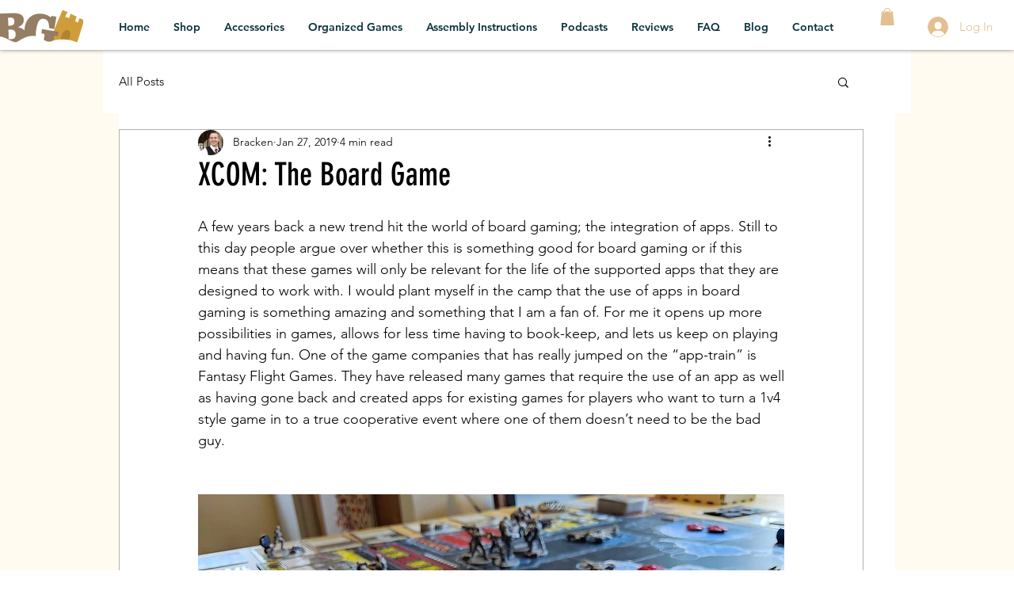

--- FILE ---
content_type: text/css; charset=utf-8
request_url: https://www.mysandboxgaming.com/_serverless/pro-gallery-css-v4-server/layoutCss?ver=2&id=dqle9-not-scoped&items=4753_3024_3780&container=3365.5_740_980_720&options=gallerySizeType:px%7CenableInfiniteScroll:true%7CtitlePlacement:SHOW_ON_HOVER%7CgridStyle:1%7CimageMargin:0%7CgalleryLayout:2%7CisVertical:false%7CnumberOfImagesPerRow:1%7CgallerySizePx:300%7CcubeRatio:1%7CcubeType:fit%7CgalleryThumbnailsAlignment:bottom%7CthumbnailSpacings:0
body_size: -238
content:
#pro-gallery-dqle9-not-scoped [data-hook="item-container"][data-idx="0"].gallery-item-container{opacity: 1 !important;display: block !important;transition: opacity .2s ease !important;top: 0px !important;left: 0px !important;right: auto !important;height: 740px !important;width: 740px !important;} #pro-gallery-dqle9-not-scoped [data-hook="item-container"][data-idx="0"] .gallery-item-common-info-outer{height: 100% !important;} #pro-gallery-dqle9-not-scoped [data-hook="item-container"][data-idx="0"] .gallery-item-common-info{height: 100% !important;width: 100% !important;} #pro-gallery-dqle9-not-scoped [data-hook="item-container"][data-idx="0"] .gallery-item-wrapper{width: 740px !important;height: 740px !important;margin: 0 !important;} #pro-gallery-dqle9-not-scoped [data-hook="item-container"][data-idx="0"] .gallery-item-content{width: 592px !important;height: 740px !important;margin: 0px 74px !important;opacity: 1 !important;} #pro-gallery-dqle9-not-scoped [data-hook="item-container"][data-idx="0"] .gallery-item-hover{width: 592px !important;height: 740px !important;opacity: 1 !important;} #pro-gallery-dqle9-not-scoped [data-hook="item-container"][data-idx="0"] .item-hover-flex-container{width: 592px !important;height: 740px !important;margin: 0px 74px !important;opacity: 1 !important;} #pro-gallery-dqle9-not-scoped [data-hook="item-container"][data-idx="0"] .gallery-item-wrapper img{width: 100% !important;height: 100% !important;opacity: 1 !important;} #pro-gallery-dqle9-not-scoped .pro-gallery-prerender{height:740px !important;}#pro-gallery-dqle9-not-scoped {height:740px !important; width:740px !important;}#pro-gallery-dqle9-not-scoped .pro-gallery-margin-container {height:740px !important;}#pro-gallery-dqle9-not-scoped .pro-gallery {height:740px !important; width:740px !important;}#pro-gallery-dqle9-not-scoped .pro-gallery-parent-container {height:740px !important; width:740px !important;}